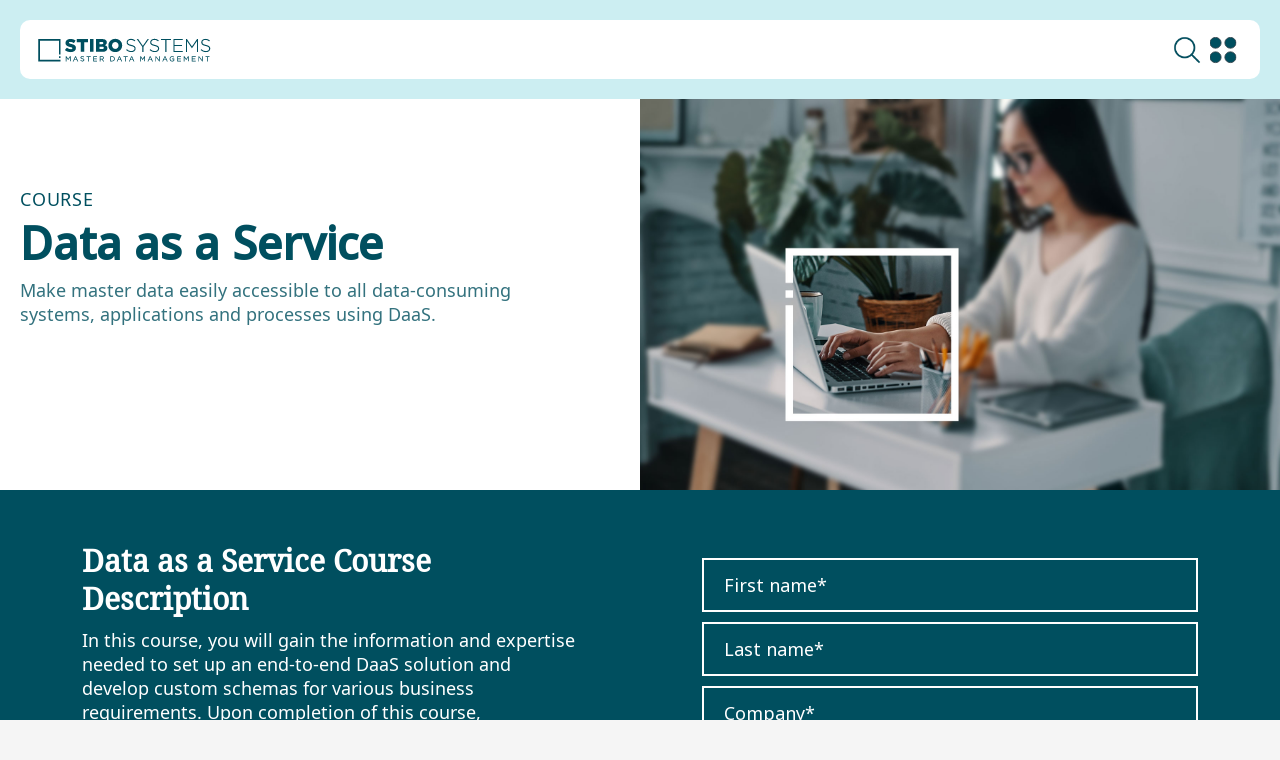

--- FILE ---
content_type: text/css
request_url: https://www.stibosystems.com/hubfs/hub_generated/module_assets/1/37551460685/1742522299143/module_2020wot-m-half-image-hero-academy-courses.min.css
body_size: 183
content:
section.sb-half-image-hero{position:relative}section.sb-half-image-hero .sb-half-image-hero-stripes-bg{background-position:100% 100%;background-repeat:no-repeat;background-size:contain;height:100%;pointer-events:none;position:absolute;right:0;width:100%;z-index:2}section.sb-half-image-hero .sb-half-image-hero-stripes-bg.pattern_1{background-image:url(https://www.stibosystems.com/hubfs/es2019/docs/images/topo1.png)}section.sb-half-image-hero .sb-half-image-hero-stripes-bg.pattern_2{background-image:url(https://www.stibosystems.com/hubfs/es2019/docs/images/topo2.png)}section.sb-half-image-hero .sb-half-image-hero-stripes-bg.pattern_3{background-image:url(https://www.stibosystems.com/hubfs/es2019/docs/images/topo3.png)}section.sb-half-image-hero .sb-container{padding:0}section.sb-half-image-hero .sb-container .sb-half-image-hero-content{display:flex;flex-wrap:wrap;justify-content:space-between}section.sb-half-image-hero .sb-container .sb-half-image-hero-content .sb-half-image-hero-content-left span.sb-half-image-hero-pre-title{-webkit-text-size-adjust:100%;-moz-osx-font-smoothing:grayscale;-webkit-font-smoothing:antialiased;display:block;letter-spacing:.048125rem;line-height:1.125rem;margin-bottom:10px;text-transform:uppercase}section.sb-half-image-hero .sb-container .sb-half-image-hero-content .sb-half-image-hero-content-left h1.sb-half-image-hero-title{-webkit-text-size-adjust:100%;-moz-osx-font-smoothing:grayscale;-webkit-font-smoothing:antialiased;display:block;font-size:2.8125rem;font-weight:700;line-height:3.125rem;margin-bottom:.625rem}section.sb-half-image-hero .sb-container .sb-half-image-hero-content .sb-half-image-hero-content-left span.sb-half-image-hero-copy{-webkit-text-size-adjust:100%;-moz-osx-font-smoothing:grayscale;-webkit-font-smoothing:antialiased;font-size:1.375rem;font-weight:400;line-height:1.875rem}section.sb-half-image-hero .sb-container .sb-half-image-hero-content .sb-half-image-hero-content-left .sb-half-image-hero-cta{margin-top:1.5625rem;text-align:left}section.sb-half-image-hero .sb-container .sb-half-image-hero-content .sb-half-image-hero-content-left .sb-half-image-hero-cta a{background-color:#fa4d09;border:none;color:#fff;display:inline-block;font-size:1.125rem;font-weight:700;padding:15px 40px;text-decoration:none}section.sb-half-image-hero .sb-container .sb-half-image-hero-content .sb-half-image-hero-content-left .sb-half-image-hero-cta a:hover{background-color:#d44107}section.sb-half-image-hero .sb-container .sb-half-image-hero-content .sb-half-image-hero-content-right{position:relative;width:100%}section.sb-half-image-hero.v2{background-color:#ccdbdf}section.sb-half-image-hero.v2 .sb-half-image-hero-content-left{padding:100px 120px 100px 13px!important}section.sb-half-image-hero.v2 .sb-container .sb-half-image-hero-content .sb-half-image-hero-content-left span.sb-half-image-hero-copy{color:#000!important}section.sb-half-image-hero.v2 .sb-container .sb-half-image-hero-content .sb-half-image-hero-content-left span.sb-half-image-hero-pre-title{color:#ff4e00!important;font-weight:700!important}section.sb-half-image-hero.v2 .sb-container .sb-half-image-hero-content .sb-half-image-hero-content-left h1.sb-half-image-hero-title{font-size:3.143rem;font-weight:500;line-height:3.714rem}.sb-half-image-hero-content-right.sb-half-image-hero-video{overflow:hidden}#StiboSystemsHomeVideo,.StiboSystemsHomeVideo{height:100%;object-fit:cover;position:absolute;top:0;width:100%}.sb-half-image-hero.v3{background-color:#024f5f}section.sb-half-image-hero.v3 .sb-half-image-hero-title{color:#fff!important;font-weight:500!important}section.sb-half-image-hero.v3 .sb-container .sb-half-image-hero-content .sb-half-image-hero-content-left span.sb-half-image-hero-copy{color:#fff!important;font-size:1.85rem;line-height:2rem}section.sb-half-image-hero.v4 .sb-container .sb-half-image-hero-content .sb-half-image-hero-content-left .sb-half-image-hero-pre-title{color:#ff4e00}section.sb-half-image-hero.v4 .sb-container .sb-half-image-hero-content .sb-half-image-hero-content-left h1.sb-half-image-hero-title{color:#000}section.sb-half-image-hero.v4 .sb-container .sb-half-image-hero-content .sb-half-image-hero-content-left span.sb-half-image-hero-copy{color:#000!important}section.sb-half-image-hero.v4{background-color:#d6dadb}@media (max-width:487px){.sb-half-image-hero .sb-half-image-hero-content-left{padding:40px 13px!important}}@media (min-width:487px){.sb-half-image-hero.v3 .sb-half-image-hero-content-left{padding:100px 230px 100px 13px!important}}@media (min-width:992px){section.sb-half-image-hero .sb-container .sb-half-image-hero-content .sb-half-image-hero-content-left{padding:100px 100px 100px 20px;width:50%}section.sb-half-image-hero .sb-container .sb-half-image-hero-content .sb-half-image-hero-content-right{background-position:50%;background-size:cover;height:100%;position:absolute;right:0;width:50%}section.sb-half-image-hero .sb-container .sb-half-image-hero-content .sb-half-image-hero-content-right-image{height:1px;overflow:hidden;position:absolute!important;width:1px;clip:rect(1px 1px 1px 1px);clip:rect(1px,1px,1px,1px)}}@media(min-width:768px){section.sb-half-image-hero{min-height:400px}}@media (max-width:992px){section.sb-half-image-hero .sb-container .sb-half-image-hero-content .sb-half-image-hero-content-right{background-image:unset!important}}

--- FILE ---
content_type: text/css
request_url: https://www.stibosystems.com/hubfs/hub_generated/module_assets/1/33941782452/1742522246082/module_2020wot-m-form-cta.min.css
body_size: 2770
content:
.sb-form-cta .sb-form-cta-copy ul{padding-left:1.5rem}.sb-form-cta .sb-form-cta-content-left h2{font-weight:700}.sb-form-cta-copy{font-size:1.125rem!important}form fieldset{max-width:unset!important}.sb-form-cta{background-color:#fa4d09;background-image:url("data:image/svg+xml;charset=utf-8,%3Csvg xmlns='http://www.w3.org/2000/svg' width='317' height='422'%3E%3Cg fill='none' fill-rule='evenodd' opacity='.25'%3E%3Cpath fill='%23EEE9EB' d='M.977.001v9.135L9.227.001zm24.057 0-7.73 2.586L.978 21.116v11.493L21.645 9.136 48.964.001zm39.796 0-38.01 15.16L.976 45.22v11.396l30.29-35.234L84.874.001z'/%3E%3Cpath fill='%23EEE9EB' d='M95.477.001 36.338 27.742.978 69.9v11.294l39.896-47.558L112.571 0z'/%3E%3Cpath fill='%23EEE9EB' d='M119.714.001 45.863 40.32.979 95.166v11.201l49.498-60.485L134.527 0z'/%3E%3Cpath fill='%23EEE9EB' d='M139.295.001 55.89 52.581l-.5.312L.976 121.06v11.104l59.1-74.03L152.29 0z'/%3E%3Cpath fill='%23EEE9EB' d='M155.38.001 65.32 65.188l-.394.282L.978 147.61v11.012l68.698-88.237 89.85-65.031L205.044 0z'/%3E%3Cpath fill='%23EEE9EB' d='m208.014.001-45.375 5.751-.948.117L74.76 77.8l-.291.239L.979 174.85v10.92L79.264 82.636l85.154-70.462L260.526 0z'/%3E%3Cpath fill='%23EEE9EB' d='M261.466.001 167.42 12.758l-1.021.141L84.015 90.61.975 202.826v10.812L88.844 94.894l80.468-75.898L309.32.001z'/%3E%3Cpath fill='%23EEE9EB' d='M308.95.001 172.204 19.774l-1.094.16-77.41 83.093-.131.146L.975 231.56v10.715L98.42 107.16l75.771-81.338L316.992 5.169V.001z'/%3E%3Cpath fill='%23EEE9EB' d='m176.99 26.789-1.156.175-72.636 88.684-.073.082L.98 261.098v10.618l107.013-152.29 71.08-86.784 137.92-21.158V5.309z'/%3E%3Cpath fill='%23EEE9EB' d='m180.561 33.995-67.841 94.266-.02.024L.976 291.495v10.512l116.581-170.309 66.383-92.233 133.053-21.577v-6.014z'/%3E%3Cpath fill='%23EEE9EB' d='m185.296 41.031-63.029 99.808L.975 322.792v10.404l126.12-189.187L188.8 46.287l128.191-21.893v-5.858z'/%3E%3Cpath fill='%23EEE9EB' d='m190.039 48.063-58.186 105.311L.978 355.032v10.297l135.63-208.984.053-.083 56.99-103.153 123.344-22.12v-5.694z'/%3E%3Cpath fill='%23EEE9EB' d='m194.795 55.09-53.358 110.82L.979 388.28v10.19l145.145-229.784.082-.131L198.5 59.928l118.492-22.243v-5.543z'/%3E%3Cpath fill='%23EEE9EB' d='M199.556 62.122 151.03 178.44 1.744 421.355h6.184l147.706-240.328.107-.175 47.597-114.097 113.655-22.291v-5.378z'/%3E%3Cpath fill='%23EEE9EB' d='m204.32 69.153-43.687 121.808L22.907 421.357h5.951l136.413-228.203 42.89-119.572 108.832-22.247v-5.217z'/%3E%3Cpath fill='%23EEE9EB' d='m209.103 76.18-38.865 127.297-126.64 217.877h5.722l125.333-215.64.14-.248 38.185-125.06 104.014-22.112v-5.056z'/%3E%3Cpath fill='%23EEE9EB' d='m213.89 83.203-34.042 132.781L63.826 421.356h5.489L184.16 218.06l.156-.277 33.478-130.544 99.2-21.898v-4.896z'/%3E%3Cpath fill='%23EEE9EB' d='m220.126 89.898-1.435.33-29.229 138.26L83.596 421.357h5.27l104.802-190.952.165-.291L222.595 94.07l94.397-21.597v-4.735z'/%3E%3Cpath fill='%23EEE9EB' d='m224.926 96.908-1.43.34-24.416 143.735-96.152 180.372h5.042l95.204-178.593.17-.326L227.381 100.9l89.613-21.212v-4.57z'/%3E%3Cpath fill='%23EEE9EB' d='M228.308 104.268 208.7 253.472l-86.875 167.882h4.823l86.03-166.244.17-.335 19.32-147.04 84.824-20.746v-4.405z'/%3E%3Cpath fill='%23EEE9EB' d='m233.126 111.29-14.8 154.664L140.3 421.357h4.604l77.449-154.24 14.6-152.55 80.04-20.196v-4.249z'/%3E%3Cpath fill='%23EEE9EB' d='m239.339 117.942-1.386.364-9.996 160.128-69.601 142.923h4.39l68.93-141.537.18-.355 9.86-158.057 75.276-19.579V97.75z'/%3E%3Cpath fill='%23EEE9EB' d='m242.783 125.319-5.193 165.593-61.584 130.442h4.186l60.991-129.183.17-.355 5.13-163.57 70.51-18.879v-3.914z'/%3E%3Cpath fill='%23EEE9EB' d='m247.626 132.329-.398 171.052-53.966 117.977h3.977l53.44-116.83.166-.354.394-169.084 65.756-18.096v-3.763z'/%3E%3Cpath fill='%23EEE9EB' d='m253.76 138.975-1.287.365 4.39 176.503-46.742 105.51h3.783l46.275-104.465.16-.35-4.346-174.607 61-17.245v-3.588z'/%3E%3Cpath fill='%23EEE9EB' d='m257.323 146.348 9.179 181.958-39.886 93.05h3.578l39.483-92.107.15-.35-9.086-180.12 56.25-16.321v-3.423z'/%3E%3Cpath fill='%23EEE9EB' d='m263.387 152.995-1.205.36 13.958 187.407-33.415 80.594h3.383l33.06-79.743.147-.34-13.837-185.643 51.516-15.325v-3.262z'/%3E%3Cpath fill='%23EEE9EB' d='m268.196 160.004-1.157.35 18.752 192.858-27.309 68.143h3.185l27.002-67.38.131-.33-18.58-191.165 46.775-14.255v-3.092z'/%3E%3Cpath fill='%23EEE9EB' d='m273.01 167.014-1.11.345 23.537 198.304-21.567 55.691h3l21.416-55.332-23.332-196.689 42.04-13.112v-2.927z'/%3E%3Cpath fill='%23EEE9EB' d='m277.827 174.02-1.055.335 28.31 203.753-16.165 43.246h2.805l15.932-42.638.122-.311-28.092-202.222 37.31-11.902v-2.756z'/%3E%3Cpath fill='%23EEE9EB' d='m282.644 181.03-.996.325 33.075 209.198-11.095 30.805h2.61l10.755-29.842v-2.387l-32.589-206.087 32.59-10.628v-2.591z'/%3E%3Cpath fill='%23EEE9EB' d='m287.462 188.039-.938.311 30.469 172.798V347.92L289.13 189.901l27.863-9.281v-2.421z'/%3E%3Cpath fill='%23EEE9EB' d='m291.396 195.346 25.597 132.159v-11.212l-23.152-119.527 23.152-7.871v-2.256z'/%3E%3Cpath fill='%23EEE9EB' d='m297.101 202.054-.816.282 20.706 98.573v-9.563l-18.426-87.722 18.426-6.398v-2.076z'/%3E%3Cpath fill='%23EEE9EB' d='m301.919 209.06-.758.267 15.83 70.097v-8.172l-13.72-60.763 13.72-4.852v-1.91z'/%3E%3Cpath fill='%23EEE9EB' d='m306.741 216.065-.686.248 10.94 45.448v-6.986l-9.01-37.422 9.01-3.243v-1.74z'/%3E%3Cpath fill='%23EEE9EB' d='m311.567 223.075-.627.228 6.053 23.73v-5.945l-4.303-16.861 4.303-1.585v-1.56z'/%3E%3Cpath fill='%23FC303F' d='m316.385 230.076-.55.209 1.158 4.322v-4.76z'/%3E%3C/g%3E%3C/svg%3E");background-position:100% 0;background-repeat:no-repeat;background-size:contain}.sb-form-cta-content{display:flex;flex-direction:row;flex-wrap:wrap}@media (max-width:1024px){.sb-form-cta-content-left{margin-bottom:1.875rem}}.sb-form-cta-content-left,.sb-form-cta-content-right{color:#fff;flex-basis:auto;flex-grow:1;flex-shrink:1;padding:0 5%;width:100%}@media (min-width:1025px){.sb-form-cta-content-left,.sb-form-cta-content-right{width:50%}}.sb-form-cta-pre-title{-webkit-text-size-adjust:100%;font-size:.875rem;letter-spacing:.048125rem;line-height:1.125rem;text-transform:uppercase}.sb-form-cta-pre-title,.sb-form-cta-title{-moz-osx-font-smoothing:grayscale;-webkit-font-smoothing:antialiased;color:#fff;display:block;font-weight:700;margin-bottom:.625rem}.sb-form-cta-title{-webkit-text-size-adjust:100%;font-size:1.875rem;line-height:2.375rem}.sb-form-cta-copy{-webkit-text-size-adjust:100%;-moz-osx-font-smoothing:grayscale;-webkit-font-smoothing:antialiased;color:#fff;font-size:1.375rem;line-height:1.875rem}.sb-form-cta-form .hs-form-field>label{display:none}.sb-form-cta-form input:not([type=image]):not([type=submit]):not([type=button]):not([type=radio]):not([type=checkbox]):not([type=file]),.sb-form-cta-form select,.sb-form-cta-form textarea{background-color:#fa4d09;border:2px solid #fff;font-weight:400;margin-bottom:.625rem;padding:.8125rem 1.25rem;width:100%!important;-webkit-text-size-adjust:100%;-moz-osx-font-smoothing:grayscale;-webkit-font-smoothing:antialiased;color:#fff;font-size:1.125rem;line-height:normal;line-height:1.125rem}.sb-form-cta-form input[type=checkbox]{-webkit-appearance:checkbox;-moz-appearance:checkbox;appearance:checkbox;margin-right:10px}.sb-form-cta-form input[type=radio]{-webkit-appearance:radio;-moz-appearance:radio;appearance:radio;margin-right:10px}.sb-form-cta-form select{-webkit-appearance:none;-moz-appearance:none;appearance:none;background-color:#fa4d09;background-image:url("data:image/svg+xml;charset=utf-8,%3Csvg xmlns='http://www.w3.org/2000/svg' width='12' height='8'%3E%3Cpath fill='%23FFF' fill-rule='evenodd' d='M1.41.59 6 5.17 10.59.59 12 2 6 8 0 2z'/%3E%3C/svg%3E");background-position:calc(100% - 20px) 20px;background-repeat:no-repeat;border-radius:0;padding-right:1.875rem}.sb-form-cta-form .hs-error-msgs,.sb-form-cta-form .inputs-list{list-style:none}.sb-form-cta-form .hs-error-msgs label{color:#1d1d1d!important;font-size:14px!important;line-height:1!important;margin-bottom:10px}.sb-form-cta-form .hs-submit{text-align:center}@media (min-width:1025px){.sb-form-cta-form .hs-submit{text-align:right}}.sb-form-cta-form .hs-submit input[type=submit]{background-color:#ff4e00;border:none;color:#fff;display:block;font-size:2rem;font-weight:700;margin-top:2.5rem;padding:1rem;text-transform:uppercase;width:100%;width:-webkit-fill-available}.sb-form-cta-form .hs-submit input[type=submit]:hover{background-color:#ccdbdf;color:#004f5f}.sb-form-cta-form .form-columns-2>div{float:none;width:100%}@media (min-width:768px){.sb-form-cta-form .form-columns-2>div{float:left;width:50%}}.sb-form-cta-form .hs-richtext h1{font-size:2.8125rem;line-height:3.125rem}.sb-form-cta-form .hs-richtext h1,.sb-form-cta-form .hs-richtext h2{-webkit-text-size-adjust:100%;-moz-osx-font-smoothing:grayscale;-webkit-font-smoothing:antialiased;display:block;font-weight:700;margin-bottom:1.875rem}.sb-form-cta-form .hs-richtext h2{font-size:1.875rem;line-height:2.375rem}.sb-form-cta-form .hs-richtext h3{font-size:1.5rem}.sb-form-cta-form .hs-richtext h3,.sb-form-cta-form .hs-richtext h4{-webkit-text-size-adjust:100%;-moz-osx-font-smoothing:grayscale;-webkit-font-smoothing:antialiased;display:block;font-weight:700;line-height:1.75rem;margin-bottom:1.875rem}.sb-form-cta-form .hs-richtext h4{font-size:1.25rem}.sb-form-cta-form .hs-richtext li,.sb-form-cta-form .hs-richtext p,.sb-form-cta-form .hs-richtext span{-webkit-text-size-adjust:100%;-moz-osx-font-smoothing:grayscale;-webkit-font-smoothing:antialiased;font-size:1.375rem;font-weight:400;line-height:1.875rem}.sb-form-cta-form .hs-richtext ol,.sb-form-cta-form .hs-richtext p,.sb-form-cta-form .hs-richtext ul{margin-bottom:1.875rem}.sb-form-cta-form .hs-richtext p+p,.sb-form-cta-form .hs-richtext p:last-of-type{margin-bottom:0}.sb-form-cta-form .hs-richtext ol,.sb-form-cta-form .hs-richtext ul{padding-left:1.25rem}.sb-form-cta-form .hs-richtext ol li,.sb-form-cta-form .hs-richtext ul li{margin-bottom:1.875rem;padding-left:1.25rem}.sb-form-cta-form .legal-consent-container{margin-top:1.25rem}.sb-form-cta-form .legal-consent-container .hs-richtext{-webkit-text-size-adjust:100%;-moz-osx-font-smoothing:grayscale;-webkit-font-smoothing:antialiased;font-size:1.125rem;font-weight:400;line-height:1.5rem;margin-bottom:1.875rem}.sb-form-cta-form ::-webkit-input-placeholder{font-weight:400;-webkit-text-size-adjust:100%;-moz-osx-font-smoothing:grayscale;-webkit-font-smoothing:antialiased;color:#fff;font-size:1.125rem;line-height:1.125rem;opacity:1}.sb-form-cta-form ::-moz-placeholder{font-weight:400;-webkit-text-size-adjust:100%;-moz-osx-font-smoothing:grayscale;-webkit-font-smoothing:antialiased;color:#fff;font-size:1.125rem;line-height:1.125rem;opacity:1}.sb-form-cta-form :-ms-input-placeholder{font-weight:400;-webkit-text-size-adjust:100%;-moz-osx-font-smoothing:grayscale;-webkit-font-smoothing:antialiased;color:#fff;font-size:1.125rem;line-height:1.125rem;opacity:1}.sb-form-cta,.sb-form-cta-form input:not([type=image]):not([type=submit]):not([type=button]):not([type=radio]):not([type=checkbox]):not([type=file]),.sb-form-cta-form select,.sb-form-cta-form textarea{background-color:transparent}.sb-form-cta-form select{background-position:calc(100% - 20px) 15px;font-family:NotoSans,Arial}.sb-form-cta-form .hs-error-msgs label{color:red!important}.sb-form-cta-title{font-family:NotoSerif;font-weight:400}.sb-form-cta-copy{font-family:NotoSans;font-size:inherit;font-weight:400;line-height:inherit}.sb-form-cta-pre-title{color:#00abc1;font-family:NotoSans;font-weight:400}.sb-form-cta{background-image:none}textarea{resize:none}

--- FILE ---
content_type: text/css
request_url: https://www.stibosystems.com/hubfs/hub_generated/module_assets/1/6940985275/1753862049641/module_es2019-m-rich-text.min.css
body_size: -193
content:
.sb-rich-text.color-light_gray{background-color:#fafafa}.sb-rich-text.reduced-padding-bottom .sb-container{padding-bottom:0}.sb-rich-text .sb-container{max-width:800px}.sb-rich-text .sb-container .sb-rich-text-content h1{font-size:2.8125rem;line-height:3.125rem}.sb-rich-text .sb-container .sb-rich-text-content h1,.sb-rich-text .sb-container .sb-rich-text-content h2{-webkit-text-size-adjust:100%;-moz-osx-font-smoothing:grayscale;-webkit-font-smoothing:antialiased;display:block;font-weight:700;margin-bottom:1.875rem}.sb-rich-text .sb-container .sb-rich-text-content h2{font-size:1.875rem;line-height:2.375rem}.sb-rich-text .sb-container .sb-rich-text-content h3{font-size:1.5rem}.sb-rich-text .sb-container .sb-rich-text-content h3,.sb-rich-text .sb-container .sb-rich-text-content h4{-webkit-text-size-adjust:100%;-moz-osx-font-smoothing:grayscale;-webkit-font-smoothing:antialiased;display:block;font-weight:700;line-height:1.75rem;margin-bottom:1.875rem}.sb-rich-text .sb-container .sb-rich-text-content h4{font-size:1.25rem}.sb-rich-text .sb-container .sb-rich-text-content li,.sb-rich-text .sb-container .sb-rich-text-content p,.sb-rich-text .sb-container .sb-rich-text-content span{-webkit-text-size-adjust:100%;-moz-osx-font-smoothing:grayscale;-webkit-font-smoothing:antialiased;font-size:1.375rem;font-weight:400;line-height:1.875rem}.sb-rich-text .sb-container .sb-rich-text-content ol,.sb-rich-text .sb-container .sb-rich-text-content p,.sb-rich-text .sb-container .sb-rich-text-content ul{margin-bottom:1.875rem}.sb-rich-text .sb-container .sb-rich-text-content p+p,.sb-rich-text .sb-container .sb-rich-text-content p:last-of-type{margin-bottom:0}.sb-rich-text .sb-container .sb-rich-text-content ol,.sb-rich-text .sb-container .sb-rich-text-content ul{padding-left:1.25rem}.sb-rich-text .sb-container .sb-rich-text-content ol li,.sb-rich-text .sb-container .sb-rich-text-content ul li{margin-bottom:1.875rem;padding-left:1.25rem}.sb-rich-text .sb-container .sb-rich-text-content ul li{margin-bottom:.5rem;margin-left:1rem;padding-left:0}.sb-rich-text .sb-container .sb-rich-text-content h2{margin-bottom:0;padding-bottom:2.5rem}@media (max-width:1024px){.sb-rich-text{margin-bottom:0!important;padding-bottom:2rem}}

--- FILE ---
content_type: text/css
request_url: https://www.stibosystems.com/hubfs/MISC/Design/2020WoT/styles2020-footer.css?ts=131020201741
body_size: -661
content:
div#hs-eu-cookie-confirmation div#hs-eu-cookie-confirmation-inner a#hs-eu-confirmation-button{
	background-color: #004f5f !important;
	color: white !important;
	border: #004f5f !important;
}
div#hs-eu-cookie-confirmation div#hs-eu-cookie-confirmation-inner a#hs-eu-decline-button{
	border-color: #004f5f !important;
	color: #004f5f !important;
}

.sb-academy .orange, .button-dark, .sb-academy .square {
    background-color: #004f5f;
}
.online_cource{
	background-position-y: 2px;
	background-position-x: 2px;
}

--- FILE ---
content_type: image/svg+xml
request_url: https://www.stibosystems.com/hubfs/2020wot/_icons/linked.svg
body_size: -473
content:
<svg width="33" height="32" viewBox="0 0 33 32" fill="none" xmlns="http://www.w3.org/2000/svg">
<path d="M26.715 4H6.31501C5.31501 4 4.51501 4.8 4.51501 5.7V26.2C4.51501 27.1 5.31501 27.9 6.31501 27.9H26.715C27.715 27.9 28.515 27.1 28.515 26.2V5.7C28.515 4.8 27.715 4 26.715 4ZM11.615 24.4H8.11501V13H11.615V24.4ZM9.91501 11.4C8.81501 11.4 7.81501 10.5 7.81501 9.3C7.81501 8.1 8.71501 7.2 9.91501 7.2C11.015 7.2 12.015 8.1 12.015 9.3C12.015 10.5 11.015 11.4 9.91501 11.4ZM25.015 24.3H21.515V18.7C21.515 17.4 21.515 15.6 19.615 15.6C17.715 15.6 17.515 17.1 17.515 18.5V24.2H14.015V13H17.315V14.5H17.415C17.915 13.6 19.115 12.6 20.815 12.6C24.415 12.6 25.115 15 25.115 18.1V24.3H25.015Z" fill="#004F5F"/>
</svg>


--- FILE ---
content_type: application/javascript
request_url: https://www.stibosystems.com/hubfs/hub_generated/module_assets/1/185798306217/1768548396561/module_2025-navigation-prod.min.js
body_size: 5223
content:
var module_185798306217=void $(document).ready(function(){let resizeTimer,currentMode=null;function handleTabClick(tabClass){if(!window.matchMedia("(min-width: 80.0625rem)").matches)return;const $tabWrap=$(tabClass).next(".nav-item-depth-2"),$tabList=$tabWrap.find(".nav-item-depth-4-multi-tab");let lastHoveredKey=null;$(".solutions-items .nav-item-depth-3-wrap li").first().addClass("nav-item-checked"),$(document).off("mouseenter.solItems",".solutions-items .nav-item-depth-3-wrap li").on("mouseenter.solItems",".solutions-items .nav-item-depth-3-wrap li",function(){$(".solutions-items .nav-item-depth-3-wrap li").removeClass("nav-item-checked"),$(this).addClass("nav-item-checked")}),$(document).off("mouseenter.solIdx",".solutions-items .nav-item-depth-3-wrap li").on("mouseenter.solIdx",".solutions-items .nav-item-depth-3-wrap li",function(){$(".nav-item-depth-3-wrap > li").removeClass("nav-item-checked"),$(this).addClass("nav-item-checked"),function(){const $items=$(".solutions-items .nav-item-depth-3-wrap > li"),$multiTabs=$(".nav-item-depth-4-multi-tab > li");let activeIndex=-1;$items.each(function(index){if($(this).hasClass("nav-item-checked"))return activeIndex=index,!1}),activeIndex>=0&&($multiTabs.hide(),$multiTabs.eq(activeIndex).css("display","flex"),$multiTabs.eq(activeIndex).find(".nav-item-depth-4-item").each(function(i){$(this).delay(10*i).fadeIn()}))}()}),$(document).off("mouseleave.solIdx",".solutions-items .nav-item-depth-3-wrap li").on("mouseleave.solIdx",".solutions-items .nav-item-depth-3-wrap li",function(){const $li=$(this),$mobileSub=$li.find(".nav-item-depth-4-item-mobile");$li.hasClass("nav-item-checked")&&0===$mobileSub.length&&$li.removeClass("nav-item-checked")}),$tabWrap.find(".nav-item-depth-3-item").off("mouseenter.solItem").on("mouseenter.solItem",function(){if($(this).hasClass("success-by-industry"))return;const clickedClasses=$(this).attr("class").split(/\s+/),uniqueKey=clickedClasses.sort().join("-");lastHoveredKey!==uniqueKey&&(lastHoveredKey=uniqueKey,$tabList.find("li").hide(),$tabList.find(".nav-item-depth-4-item").hide(),$tabList.find("li").each(function(){const $li=$(this),$innerBlock=$li.find(".nav-item-depth-4").length?$li.find(".nav-item-depth-4"):$li,innerClasses=$innerBlock.attr("class")?.split(/\s+/)||[];clickedClasses.some(cls=>innerClasses.includes(cls))&&($li.show().css("display","flex"),$li.find(".nav-item-depth-4-item").each(function(i){$(this).delay(10*i).fadeIn()}))}))})}function handleResponsiveStateChange(){const isDesktop=window.innerWidth>=1281;isDesktop&&"desktop"!==currentMode?(currentMode="desktop",$(document).off(".nav .mobile"),$(".nav-item-depth-1").off("click keydown"),$(".nav-item-depth-3-item").off("keydown"),$(".nav-item-depth-1").on("click",function(event){event.stopPropagation(),$(".nav-item-depth-1").not(this).next().stop(!0,!0).fadeOut(),$(".nav-item-depth-1").not(this).removeClass("nav-tab-opened"),$(".site-search").removeClass("search-active"),$("html").removeClass("lock"),$(this).next().is(":visible")?($(this).next().stop(!0,!0).fadeOut(),$(this).removeClass("nav-tab-opened")):($(this).addClass("nav-tab-opened"),$(this).next().stop(!0,!0).fadeIn().css("display","flex"),$(".sb-nav .lazy-nav").lazy({effect:"fadeIn",effectTime:500,delay:300,threshold:0}))}),$(document).on("click.nav",function(event){$(event.target).closest(".navigation-items-wrapper").length||($(".nav-item-depth-1").next().fadeOut(),$(".nav-item-depth-1").removeClass("nav-tab-opened"))}),$(document).on("keydown.nav",function(e){"Tab"===e.key&&$(".sb-nav").addClass("user-tabbing")}),$(document).on("mousedown.nav",function(){$(".sb-nav").removeClass("user-tabbing")}),$(".nav-item-depth-1").on("keydown",function(event){"Enter"===event.key&&$(this).click()}),$(".nav-item-depth-3-item").on("keydown",function(event){"Enter"===event.key&&$(this).trigger("mouseenter")}),$(".hs-menu-item.hs-menu-depth-1 a").off("focus blur").on("focus",function(){$(this).closest(".sb-nav-top-items-dropdown-items").css("opacity","1")}).on("blur",function(){$(this).closest(".sb-nav-top-items-dropdown-items").css("opacity","0")}),$(document).on("keyup.nav",function(e){"Escape"===e.key&&($(".nav-item-depth-1").next().fadeOut(),$(".nav-item-depth-1").removeClass("nav-tab-opened"),$("html").removeClass("nav-lock"),$(".site-search").removeClass("search-active"),$(".navigation-items-wrapper").removeClass("mobile-nav-opened"),$(".sb-nav").removeClass("mobile-nav-border"))}),handleTabClick(".tab-solutions"),handleTabClick(".tab-how-we-help")):isDesktop||"mobile"===currentMode||(currentMode="mobile",$(document).off(".nav .mobile"),$(".nav-item-depth-1, .nav-item-depth-2-item, .nav-item-depth-3-item, .mobile-nav-icon").off(),$(".mobile-nav-icon").on("click",()=>{$(".mobile-nav-icon").toggleClass("mobile-nav-icon-opened"),$(".navigation-items-wrapper").toggleClass("mobile-nav-opened"),$("html").toggleClass("nav-lock"),$(".site-search").removeClass("search-active"),$("html").removeClass("lock"),$(".sb-nav").toggleClass("mobile-nav-border")}),$(document).on("click.mobile",function(event){$(event.target).closest(".navigation-items-wrapper").length||$(event.target).closest(".mobile-nav-icon").length||($(".navigation-items-wrapper").removeClass("mobile-nav-opened"),$("html").removeClass("nav-lock"),$(".mobile-nav-icon").removeClass("mobile-nav-icon-opened"),$(".sb-nav").removeClass("mobile-nav-border"))}),$(".nav-item-depth-1").on("click",function(event){$(".navigation-items-wrapper").animate({scrollTop:0},"slow"),$(".nav-item-depth-1").next().slideUp(),$(".nav-item-depth-1").removeClass("nav-tab-opened"),$(".site-search").removeClass("search-active"),$("html").removeClass("lock"),$(this).next().is(":visible")&&$(event.target).hasClass("nav-item-depth-1")?($(this).next().slideUp(),$(".navigation-items-wrapper").removeClass("navigation-expanded"),$(this).removeClass("nav-tab-opened")):($(this).addClass("nav-tab-opened"),$(this).next().slideDown(),$(".navigation-items-wrapper").addClass("navigation-expanded"),$(".sb-nav .lazy-nav").lazy({effect:"fadeIn",effectTime:500,delay:300,threshold:0}))}),$(".nav-item-depth-2-item").on("click",function(){$(".nav-item-depth-2-item").removeClass("nav-tab-opened"),$(this).next().is(":visible")?($(this).next().hasClass("nav-item-connectors")&&$(".nav-connector-all").css("display","none"),$(this).next().slideUp()):($(this).addClass("nav-tab-opened"),$(this).next().slideDown(),$(this).next().hasClass("nav-item-connectors")&&($(this).next().css("display","flex"),$(".nav-connector-all").css("display","block")))}),$(".nav-item-depth-3-item").each(function(){$(this).next().hasClass("nav-item-depth-4-item-mobile")&&$(this).addClass("has-next-mobile")}),$(".nav-item-depth-3-item").on("click",function(e){if($(this).next(".nav-item-depth-4-item-mobile").length){$(window).width()<=1280&&$(this).is("a")&&e.preventDefault();const $this=$(this),isOpen=$this.hasClass("nav-tab-opened");$(".nav-item-depth-3-item").removeClass("nav-tab-opened"),$(".nav-item-depth-4-item-mobile").slideUp(),isOpen||($this.addClass("nav-tab-opened"),$this.next(".nav-item-depth-4-item-mobile").slideDown())}}))}$(".tab-solutions").each(function(){const $nextContainer=$(this).next(".nav-item-depth-2");if($nextContainer.length){const $solutionsTop=$nextContainer.find(".solutions-top-section"),$solutionsItems=$nextContainer.find(".solutions-items"),$multiTab=$nextContainer.find(".nav-item-depth-4-multi-tab");$solutionsTop.length&&$solutionsItems.length&&$multiTab.length&&($solutionsTop.add($solutionsItems).add($multiTab).wrapAll('<div class="solutions-wrapper"></div>'),$nextContainer.find(".solutions-wrapper").wrap('<div class="solutions-wrapper-scroll"></div>'))}}),handleResponsiveStateChange(),$(window).on("resize",function(){clearTimeout(resizeTimer),resizeTimer=setTimeout(handleResponsiveStateChange,200)}),$(".hs-search-field__bar form").on("submit",event=>{event.preventDefault()}),$(".sb-nav-search").off("click.search").on("click.search",()=>{$(".nav-item-depth-1").next().fadeOut(),$("html").removeClass("nav-lock"),$(".site-search").toggleClass("search-active"),$(".navigation-items-wrapper").removeClass("mobile-nav-opened"),$(".sb-nav").removeClass("mobile-nav-border"),$(document).off("click.searchClose").on("click.searchClose",function(event){$(event.target).closest(".sb-nav-search").length||$(event.target).closest(".site-search").length||$(".site-search").removeClass("search-active")})});const DEFAULT_MODULE_CONFIG=Object.freeze({autosuggest_results_message:"Results for “[[search_term]]”",sr_autosuggest_results_message:"There are currently [[number_of_results]] auto-suggested results for [[search_term]].",sr_search_field_aria_label:"This is a search field with an auto-suggest feature attached.",sr_search_button_aria_label:"Search"}),moduleConfig=(moduleName=>{const configJSONScript=document.querySelector(`[data-${moduleName}-config]`);return configJSONScript?JSON.parse(configJSONScript.textContent):DEFAULT_MODULE_CONFIG})("search_input"),debounce=(func,wait)=>{let timer;return(...args)=>{clearTimeout(timer),timer=setTimeout(()=>{func.apply(this,args)},wait)}},resetSearch=els=>{const{searchInput:searchInput,searchInputContainer:searchInputContainer,searchForm:searchForm}=els;if(searchInput)try{if(searchInput.value="",$(".loader").hide(),$(".hs-search-field__form p").removeClass("results no_results").text(""),$(".hs-search-field").removeClass("search-done"),emptySearchSuggestions({},els),searchForm&&searchForm.classList.remove("hs-search-field--open"),searchInputContainer&&searchInputContainer.classList.remove("hs-search-field--open"),searchInputContainer&&searchInputContainer.voiceSearchInstance){const voiceInstance=searchInputContainer.voiceSearchInstance;voiceInstance.isListening&&voiceInstance.stopListening()}searchInput.focus()}catch(e){console.error("Error in resetSearch:",e)}},emptySearchSuggestions=(resp,els)=>{const{searchForm:searchForm,searchSuggestions:searchSuggestions,searchInput:searchInput,srMessageContainer:srMessageContainer}=els,{searchTerm:searchTerm}=resp,noSearchResultsMessage=searchTerm?moduleConfig.autosuggest_no_results_message?.replace("[[search_term]]",searchTerm):moduleConfig.sr_empty_search_field_message||"Type to search",emptyResultsItem=`<li role="option" tabindex="-1" aria-posinset="1" aria-setsize="0" class="results-for ${searchTerm?"":"show-for-sr"}">${noSearchResultsMessage}</li>`;searchSuggestions.innerHTML=emptyResultsItem,srMessageContainer.innerHTML=noSearchResultsMessage,searchInput.focus(),searchForm.classList.remove("hs-search-field--open")},renderSearchSuggestions=(resp,els)=>{const{searchSuggestions:searchSuggestions,srMessageContainer:srMessageContainer,searchInputContainer:searchInputContainer}=els,{results:results,searchTerm:searchTerm}=resp;if(0===results.length)return void emptySearchSuggestions(resp,els);const searchResultsMessage=(moduleConfig.autosuggest_results_message||"Results for “[[]]”").replace("[[search_term]]",searchTerm),items=[`<li role="option" tabindex="-1" aria-posinset="1" aria-setsize="${results.length}" class="results-for">${searchResultsMessage}</li>`,...results.map((r,i)=>{let pageType="";return pageType=r.url.includes("/blog")?"Blog":r.url.includes("press-releases/")?"Press Release":r.url.includes("/resources/")?"Resources":r.url.includes("/our-customers")?"Success Stories":"Website Page",`<li role="option" role="status" aria-live="polite" aria-atomic="true" aria-posinset="${i+2}" tabindex="${i+1}">\n                  <a href="${r.url}">\n                    <span class="resultType">${pageType}</span>${r.title}<br><span>${r.description}</span>\n                  </a>\n                </li>`})];emptySearchSuggestions({},els),searchSuggestions.innerHTML=items.join(""),searchInputContainer.classList.add("hs-search-field--open"),((resp,srMessageContainer)=>{const{results:results,searchTerm:searchTerm}=resp;srMessageContainer&&(srMessageContainer.innerHTML=moduleConfig.sr_autosuggest_results_message.replace("[[number_of_results]]",results.length).replace("[[search_term]]",searchTerm))})(resp,srMessageContainer)},VOICE_SEARCH_CONFIG_interimResults=!0,VOICE_SEARCH_CONFIG_maxAlternatives=1,VOICE_SEARCH_CONFIG_continuous=!1,getVoiceSearchLanguage=()=>({en:"en",es:"es",fr:"fr",de:"de","pt-br":"pt-br",ja:"ja",ko:"ko"}[document.querySelector('input[name="language"]')?.value||"en"]||"en");class VoiceSearch{constructor(els){this.els=els,this.recognition=null,this.isListening=!1,this.voiceButton=null,this.init()}init(){this.isWebSpeechSupported()&&(this.setupSpeechRecognition(),this.createVoiceButton(),this.attachEventListeners(),this.els.searchInputContainer.classList.add("voice-search-enabled"))}isWebSpeechSupported(){if(!("webkitSpeechRecognition"in window)&&!("SpeechRecognition"in window))return!1;const ua=navigator.userAgent.toLowerCase(),isChrome=ua.includes("chrome")&&!ua.includes("edge")&&!ua.includes("edg/"),isEdge=ua.includes("edge")||ua.includes("edg/"),isChromeEngine=void 0!==window.chrome;return(isChrome||isEdge)&&isChromeEngine}setupSpeechRecognition(){const SR=window.SpeechRecognition||window.webkitSpeechRecognition;this.recognition=new SR,this.recognition.lang=getVoiceSearchLanguage(),this.recognition.interimResults=VOICE_SEARCH_CONFIG_interimResults,this.recognition.maxAlternatives=VOICE_SEARCH_CONFIG_maxAlternatives,this.recognition.continuous=VOICE_SEARCH_CONFIG_continuous,this.recognition.onstart=()=>this.onStart(),this.recognition.onresult=e=>this.onResult(e),this.recognition.onerror=e=>this.onError(e),this.recognition.onend=()=>this.onEnd()}createVoiceButton(){const searchInput=this.els.searchInput;if(searchInput.parentNode.querySelector(".voice-search-container"))return;const wrap=document.createElement("div");wrap.className="voice-search-container",wrap.style.cssText="position:absolute; top:7px; z-index:10;",this.voiceButton=document.createElement("button"),this.voiceButton.type="button",this.voiceButton.className="voice-search-btn",this.voiceButton.setAttribute("aria-label","Start voice search"),this.voiceButton.setAttribute("title","Click to start voice search"),this.voiceButton.style.cssText="\n        background:none; border:none; cursor:pointer; padding:8px; border-radius:50%;\n        display:flex; align-items:center; justify-content:center; transition:all .3s ease;\n      ",this.voiceButton.innerHTML='\n        <svg class="voice-icon" width="20" height="20" viewBox="0 0 24 24" fill="#004f5f">\n          <path d="M12 14c1.66 0 3-1.34 3-3V5c0-1.66-1.34-3-3-3S9 3.34 9 5v6c0 1.66 1.34 3 3 3z"/>\n          <path d="M17 11c0 2.76-2.24 5-5 5s-5-2.24-5-5H5c0 3.53 2.61 6.43 6 6.92V21h2v-3.08c3.39-.49 6-3.39 6-6.92h-2z"/>\n        </svg>\n      ',wrap.appendChild(this.voiceButton),searchInput.parentNode.appendChild(wrap)}attachEventListeners(){this.voiceButton&&(this.voiceButton.addEventListener("click",e=>{e.preventDefault(),e.stopPropagation(),this.toggleVoiceSearch()}),this.voiceButton.addEventListener("keydown",e=>{"Enter"!==e.key&&" "!==e.key||(e.preventDefault(),this.toggleVoiceSearch())}))}toggleVoiceSearch(){this.isListening?this.stopListening():this.startListening()}startListening(){if(this.recognition)try{this.recognition.lang=getVoiceSearchLanguage(),this.recognition.start(),this.isListening=!0,this.els.searchInput.value="",emptySearchSuggestions({},this.els)}catch(err){console.error("Error starting voice recognition:",err),this.onError({error:"start-error"})}}stopListening(){this.recognition&&this.isListening&&this.recognition.stop()}onStart(){this.isListening=!0,this.updateButtonState("listening"),this.voiceButton.classList.add("listening"),this.els.searchInputContainer.classList.add("voice-active");const input=this.els.searchInput;input.dataset.originalPlaceholder=input.placeholder,input.placeholder="Listening...",this.voiceButton.style.animation="pulse 1.5s infinite"}onResult(event){let finalT="",interimT="";for(let i=event.resultIndex;i<event.results.length;i++){const t=event.results[i][0].transcript;event.results[i].isFinal?finalT+=t:interimT+=t}this.els.searchInput.value=finalT+interimT,finalT&&this.processVoiceResult(finalT)}onError(e){console.error("Voice recognition error:",e.error),this.onEnd()}onEnd(){this.isListening=!1,this.updateButtonState("idle"),this.voiceButton.classList.remove("listening"),this.els.searchInputContainer.classList.remove("voice-active");const input=this.els.searchInput;input.dataset.originalPlaceholder&&(input.placeholder=input.dataset.originalPlaceholder),this.voiceButton.style.animation=""}processVoiceResult(t){const clean=t.trim();if(clean.length>0){this.els.searchInput.value=clean;const ev=new Event("input",{bubbles:!0});this.els.searchInput.dispatchEvent(ev),window.dataLayer&&window.dataLayer.push({event:"voice_search",search_terms:clean,search_method:"voice"})}}updateButtonState(state){const icon=this.voiceButton.querySelector(".voice-icon");"listening"===state?(this.voiceButton.setAttribute("aria-label","Stop voice search"),this.voiceButton.setAttribute("title","Click to stop voice search"),icon.style.fill="#ff4444",this.voiceButton.style.backgroundColor="#ffebee"):(this.voiceButton.setAttribute("aria-label","Start voice search"),this.voiceButton.setAttribute("title","Click to start voice search"),icon.style.fill="#004f5f",this.voiceButton.style.backgroundColor="transparent")}}const initializeSearchInput=container=>{if(container.classList.contains("hs-search-field--initialized"))return;container.classList.add("hs-search-field--initialized");const searchForm=container.querySelector("form"),searchInput=searchForm.querySelector(".hs-search-field__input"),searchSuggestions=container.querySelector(".hs-search-field__suggestions"),srMessageContainer=container.querySelector(".hs-search-sr-message-container"),els={searchInputContainer:container,searchForm:searchForm,searchSuggestions:searchSuggestions,srMessageContainer:srMessageContainer,searchInput:searchInput},resetButton=container.querySelector("#global-search-reset")||document.querySelector("#global-search-reset");resetButton&&(resetButton.removeEventListener("click",resetButton._resetHandler),resetButton._resetHandler=e=>{e.preventDefault(),e.stopPropagation(),resetSearch(els)},resetButton.addEventListener("click",resetButton._resetHandler));const ua=navigator.userAgent.toLowerCase(),isChrome=ua.includes("chrome")&&!ua.includes("edge")&&!ua.includes("edg/"),isEdge=ua.includes("edge")||ua.includes("edg/"),hasWebSpeechAPI="webkitSpeechRecognition"in window||"SpeechRecognition"in window,isChromeEngine=void 0!==window.chrome;if(hasWebSpeechAPI&&(isChrome||isEdge)&&isChromeEngine){const voice=new VoiceSearch(els);container.voiceSearchInstance=voice}let searchTerm="";const triggerFetch=debounce(()=>{searchTerm=searchInput.value,searchTerm.length>=2?(window.dataLayer&&window.dataLayer.push({event:"site_search",search_terms:`${searchTerm}`}),$(".hs-search-field").removeClass("search-done"),$(".hs-search-field__form p").removeClass("results"),(els=>{const{searchForm:searchForm}=els,data=new FormData(searchForm);data.set("limit",40),data.set("autocomplete",!0),data.set("analytics",!0);const url=`/_hcms/v3/site-search/search?${new URLSearchParams(data).toString()}`,req=new XMLHttpRequest;req.open("GET",url,!0),req.onload=function(){if(req.status>=200&&req.status<400){const resultData=JSON.parse(req.responseText),filtered=resultData.results.filter(r=>!r.url.includes("/dynamic_resources")&&!r.url.includes("/connectivity-gallery/listing/"));filtered.length>0?($(".hs-search-field__form p").removeClass("no_results").text(""),setTimeout(()=>{$(".loader").hide(),renderSearchSuggestions({...resultData,results:filtered},els),$(".hs-search-field__form p").addClass("results"),$(".hs-search-field").addClass("search-done")},500)):($(".loader").hide(),$(".hs-search-field__form p").removeClass("results"),$(".hs-search-field__form p").text("There are no matches found, please try again.").addClass("no_results"),emptySearchSuggestions(resultData,els))}else $(".loader").hide(),console.error("Server reached, error retrieving results.")},req.onerror=function(){console.error("Could not reach the server.")},req.send()})(els),$(".loader").show()):0===searchTerm.length&&($(".loader").hide(),$(".hs-search-field__form p").removeClass("results no_results"),emptySearchSuggestions({},els))},2e3);searchInput.addEventListener("input",()=>{triggerFetch()}),$(".suggest").off("click.suggest").on("click.suggest",function(){const txt=$(this).text().trim();$(".hs-search-field__input").val(txt),triggerFetch()})};$(".search_close").off("click.searchCloseBtn").on("click.searchCloseBtn",()=>{$(".site-search").removeClass("search-active"),$("html").removeClass("lock");const container=document.querySelector(".hs-search-field");if(container){const searchInput=container.querySelector(".hs-search-field__input"),searchForm=container.querySelector("form"),searchSuggestions=container.querySelector(".hs-search-field__suggestions"),srMessageContainer=container.querySelector(".hs-search-sr-message-container");searchInput&&searchForm&&resetSearch({searchInputContainer:container,searchForm:searchForm,searchSuggestions:searchSuggestions,srMessageContainer:srMessageContainer,searchInput:searchInput})}}),document.querySelectorAll(".hs-search-field.global-search").forEach(container=>{container.classList.remove("hs-search-field--initialized"),initializeSearchInput(container)})});
//# sourceURL=https://659257.fs1.hubspotusercontent-na1.net/hubfs/659257/hub_generated/module_assets/1/185798306217/1768548396561/module_2025-navigation-prod.js

--- FILE ---
content_type: image/svg+xml
request_url: https://www.stibosystems.com/hubfs/Vector.svg
body_size: 2865
content:
<svg width="79" height="81" viewBox="0 0 79 81" fill="none" xmlns="http://www.w3.org/2000/svg">
<path d="M606.068 61.4776H591.604V63.9286H597.521V79.7187H600.151V63.9286H606.068V61.4776ZM556.986 61.4776H543.626V79.7187H557.11V77.2884H546.229V71.7305H555.853V69.3002H546.229V63.8941H556.986V61.4638V61.4776ZM505.273 61.4776H491.913V79.7187H505.397V77.2884H494.516V71.7305H504.133V69.3002H494.516V63.8941H505.273V61.4638V61.4776ZM445.019 72.6556L448.575 64.7226L452.11 72.6556H445.019ZM439.357 79.2838L439.164 79.7187H441.877L443.969 75.0583H453.166L455.23 79.7187H458.047L449.817 61.5259L449.734 61.3464H447.477L439.364 79.2838H439.357ZM392.892 72.6556L396.447 64.7226L399.982 72.6556H392.892ZM395.343 61.3464L387.03 79.7187H389.743L391.835 75.0583H401.032L403.096 79.7187H405.913L397.683 61.5328L397.6 61.3533H395.343V61.3464ZM363.396 61.4776H360.911V79.7187H363.465V66.1518L369.631 75.1964L375.796 66.1311V79.7187H378.399V61.4776H375.914L369.659 70.8536L363.403 61.4776H363.396ZM327.301 72.6556L330.856 64.7226L334.391 72.6556H327.301ZM321.639 79.2838L321.446 79.7187H324.159L326.251 75.0583H335.448L337.512 79.7187H340.329L332.099 61.5259L332.016 61.3464H329.759L321.639 79.2838ZM284.011 72.6556L287.567 64.7226L291.102 72.6556H284.011ZM286.462 61.3464L278.149 79.7187H280.862L282.954 75.0583H292.151L294.215 79.7187H297.032L288.802 61.5328L288.72 61.3533H286.462V61.3464ZM257.899 63.9286H261.724C265.846 63.9286 268.718 66.6834 268.718 70.6258C268.718 74.5681 265.839 77.2677 261.724 77.2677H257.899V63.9286ZM261.717 61.4776H255.289V79.7187H261.717C267.323 79.7187 271.39 75.8731 271.39 70.5706C271.39 65.2681 267.323 61.4707 261.717 61.4707M225.683 63.9286C228.314 63.9286 229.881 65.1231 229.881 67.1253C229.881 69.1276 228.224 70.467 225.656 70.467H220.547V63.9286H225.683ZM225.835 61.4776H217.951V79.7187H220.554V72.8697H225.131L230.15 79.5945L230.24 79.7187H233.451L227.955 72.414C230.855 71.7236 232.512 69.7835 232.512 67.0494C232.512 63.6663 229.888 61.4776 225.835 61.4776ZM208.298 61.4776H194.939V79.7187H208.423V77.2884H197.542V71.7305H207.159V69.3002H197.542V63.8941H208.298V61.4638V61.4776ZM185.929 61.4776H171.464V63.9286H177.381V79.7187H180.012V63.9286H185.929V61.4776ZM150.965 74.941L149.336 76.8742L149.557 77.0744C151.773 79.049 154.127 79.9742 156.965 79.9742C160.749 79.9742 163.289 77.8339 163.289 74.651C163.289 71.8409 161.501 70.253 157.303 69.3416C153.465 68.52 152.76 67.6362 152.76 66.1932C152.76 64.7502 154.176 63.6317 156.206 63.6317C158.001 63.6317 159.554 64.2186 161.101 65.4752L161.349 65.6754L162.875 63.6456L162.647 63.4591C160.7 61.8919 158.788 61.2291 156.261 61.2291C152.726 61.2291 150.164 63.3901 150.164 66.3727C150.164 68.8169 151.214 70.6741 156.323 71.7857C159.996 72.559 160.666 73.4289 160.666 74.8581C160.666 76.4806 159.209 77.5715 157.041 77.5715C154.873 77.5715 153.099 76.8742 151.2 75.155L150.965 74.941ZM128.768 72.6556L132.324 64.7226L135.859 72.6556H128.768ZM131.219 61.3464L122.906 79.7187H125.62L127.712 75.0583H136.908L138.972 79.7187H141.789L133.477 61.3464H131.219ZM100.288 61.4776H97.8021V79.7187H100.357V66.1518L106.522 75.1964L112.688 66.1311V79.7187H115.291V61.4776H112.805L106.55 70.8536L100.295 61.4776H100.288ZM73.4714 67.5534H79.5541V61.4707H73.4714V67.5534ZM0.5 79.7187H79.5541V73.6361H6.58268V6.74731H73.4783V55.3949H79.561V0.664628H0.5V79.7187ZM133.884 32.0999V31.9687C133.884 23.5316 127.442 20.1831 117.072 17.9254C110.824 16.51 109.277 15.6055 109.277 13.548V13.4169C109.277 11.8082 110.762 10.517 113.786 10.517C117.776 10.517 122.285 12.0636 126.407 14.9634L132.655 6.13973C127.767 2.21119 121.774 0.153711 114.11 0.153711C103.291 0.153711 96.656 6.20877 96.656 14.5837V14.7149C96.656 23.9873 104.064 26.6938 113.661 28.8825C119.779 30.2978 121.263 31.3335 121.263 33.1976V33.3288C121.263 35.262 119.461 36.4219 116.112 36.4219C110.893 36.4219 105.935 34.5578 101.489 31.009L94.5295 39.3217C100.067 44.279 107.668 46.7922 115.657 46.7922C126.607 46.7922 133.884 41.3171 133.884 32.1068M162.847 11.8772H176.373V0.926991H136.825V11.8772H150.351V46.012H162.847V11.8772ZM183.222 46.012H195.781V0.926991H183.222V46.012ZM232.512 31.8444C232.512 34.4887 230.323 35.9663 226.519 35.9663H216.86V27.6604H226.395C230.579 27.6604 232.512 29.2691 232.512 31.7201V31.8513V31.8444ZM230.641 14.9634C230.641 17.6078 228.514 18.892 224.717 18.892H216.86V10.9727H224.972C228.707 10.9727 230.641 12.3881 230.641 14.8391V14.9703V14.9634ZM245.002 33.5774V33.4462C245.002 27.329 241.522 24.2359 236.047 22.4338C240.037 20.694 243.006 17.6008 243.006 12.3881V12.2569C243.006 9.16381 241.908 6.78183 240.106 4.97981C237.462 2.33547 233.471 0.920087 227.803 0.920087H204.681V46.012H227.934C238.691 46.012 245.002 41.3102 245.002 33.5774ZM284.501 23.5938C284.501 30.0976 279.93 35.6418 273.033 35.6418C266.136 35.6418 261.503 29.9733 261.503 23.4695V23.3383C261.503 16.8345 266.074 11.2903 272.902 11.2903C279.73 11.2903 284.494 16.9587 284.494 23.4626V23.5938H284.501ZM297.26 23.4695V23.3383C297.26 10.3928 286.952 0.0225293 273.04 0.0225293C259.128 0.0225293 248.689 10.524 248.689 23.4695V23.6007C248.689 36.5462 258.997 46.9165 272.909 46.9165C286.821 46.9165 297.26 36.415 297.26 23.4695ZM316.723 61.4776H302.259V63.9286H308.176V79.7187H310.806V63.9286H316.723V61.4776ZM344.893 34.3092V34.178C344.893 27.4049 340.398 23.6007 329.855 21.4534C319.098 19.251 317.055 16.4271 317.055 11.9877V11.8565C317.055 7.15466 321.515 3.74394 327.667 3.74394C332.79 3.74394 336.849 5.27669 340.84 8.72193L341.116 8.96358L343.685 5.7669L343.408 5.54596C338.451 1.56909 334.074 0.015625 327.791 0.015625C319.361 0.015625 313.002 5.24217 313.002 12.1741V12.3053C313.002 19.3131 317.469 23.0759 328.426 25.2922C338.859 27.3911 340.84 30.1459 340.84 34.4956V34.6268C340.84 39.667 336.318 43.1881 329.848 43.1881C323.379 43.1881 319.119 41.3447 313.989 36.6153L313.72 36.3667L311.069 39.4115L311.331 39.6462C316.965 44.6795 322.62 46.9234 329.655 46.9234C338.624 46.9234 344.893 41.7382 344.893 34.3161M372.303 28.1989L391.877 0.664628H387.023L370.342 24.512L353.834 0.816523L353.73 0.664628H348.683L368.257 28.2611V46.2675H372.303V28.192V28.1989ZM428.048 34.3092V34.178C428.048 27.4049 423.553 23.6007 413.011 21.4534C402.254 19.251 400.21 16.4271 400.21 11.9877V11.8565C400.21 7.15466 404.67 3.74394 410.822 3.74394C415.945 3.74394 420.005 5.27669 423.995 8.72193L424.272 8.96358L426.847 5.7669L426.571 5.54596C421.613 1.56909 417.236 0.015625 410.953 0.015625C402.523 0.015625 396.164 5.24217 396.164 12.1741V12.3053C396.164 19.3131 400.631 23.0759 411.588 25.2922C422.021 27.3911 424.002 30.1459 424.002 34.4956V34.6268C424.002 39.667 419.48 43.1881 413.004 43.1881C406.527 43.1881 402.281 41.3447 397.145 36.6153L396.875 36.3667L394.224 39.4115L394.486 39.6462C400.12 44.6795 405.768 46.9234 412.81 46.9234C421.779 46.9234 428.048 41.7382 428.048 34.3161M428.062 79.7187H430.106V61.4776H427.551V75.0238L416.987 61.5881L416.898 61.4707H414.578V79.7118H417.132V65.8342L427.972 79.5945L428.062 79.7118V79.7187ZM453.808 4.45508H469.46V0.664628H434.117V4.45508H449.769V46.2744H453.815V4.45508H453.808ZM480.686 63.5834C478.65 61.8712 476.689 61.1669 473.913 61.1669C468.783 61.1669 464.765 65.3164 464.765 70.6189C464.765 75.9214 468.576 80.0156 474.038 80.0156C477.669 80.0156 480.155 78.2757 481.322 77.2401L481.425 77.1503V69.6799H473.534V72.0826H478.898V76.0111C477.6 77.0192 475.819 77.6129 474.12 77.6129C470.13 77.6129 467.451 74.7822 467.451 70.5637C467.451 66.6696 470.261 63.6179 473.844 63.6179C476.427 63.6179 477.849 64.55 479.009 65.558L479.243 65.7652L480.928 63.7836L480.693 63.5834H480.686ZM478.739 46.2744H511.714V42.4839H482.785V25.1749H508.504V21.3844H482.785V4.45508H511.39V0.664628H478.739V46.2744ZM523.914 70.8536L517.652 61.4776H515.166V79.7187H517.721V66.1518L523.887 75.1964L530.052 66.1311V79.7187H532.655V61.4776H530.169L523.914 70.8536ZM561.453 46.2744H565.499V0.664628H561.812L543.978 26.9424L526.144 0.664628H522.457V46.2744H526.379V8.06603L543.916 33.5981L561.453 8.06603V46.2675V46.2744ZM579.708 75.0238L569.144 61.5881L569.048 61.4707H566.728V79.7118H569.282V65.8342L580.115 79.5945L580.205 79.7118H582.249V61.4707H579.694V75.0169L579.708 75.0238ZM580.778 11.9877V11.8565C580.778 7.15466 585.238 3.74394 591.39 3.74394C596.513 3.74394 600.573 5.27669 604.563 8.72193L604.846 8.96358L607.415 5.7669L607.139 5.54596C602.181 1.56909 597.804 0.015625 591.521 0.015625C583.091 0.015625 576.732 5.24217 576.732 12.1741V12.3053C576.732 19.3131 581.199 23.0759 592.156 25.2922C602.589 27.3911 604.57 30.1459 604.57 34.4956V34.6268C604.57 39.667 600.048 43.1881 593.572 43.1881C587.095 43.1881 582.849 41.3447 577.712 36.6153L577.443 36.3667L574.792 39.4115L575.054 39.6462C580.688 44.6795 586.343 46.9234 593.378 46.9234C602.347 46.9234 608.616 41.7382 608.616 34.3161V34.185C608.616 27.4118 604.121 23.6076 593.578 21.4603C582.822 19.2579 580.778 16.434 580.778 11.9946" fill="#004F5F"/>
</svg>


--- FILE ---
content_type: application/javascript
request_url: https://www.stibosystems.com/hubfs/es2019/docs/js/overlay.js
body_size: 192
content:
!function(){"use strict";function e(e,t){for(var o=e.matches||e.webkitMatchesSelector||e.mozMatchesSelector||e.msMatchesSelector;e;){if(o.call(e,t))return e;e=e.parentElement}return null}function t(e){var t=new Image;return t.style.width=e,t.style.width}function o(e){var t=document.getElementsByClassName("lookbook-overlay");if(t.length>0)for(var a=0;a<t.length;a+=1)t[a].parentNode.removeChild(t[a]);e.target.removeEventListener("click",o)}var elements=document.querySelectorAll("[data-lookbook-overlay-href]"),utms=[],urlParams;new URLSearchParams(window.location.search).forEach((function(value,key){key.startsWith("utm_")&&utms.push(key+"="+encodeURIComponent(value))})),elements.forEach((function(element){var href=element.getAttribute("data-lookbook-overlay-href");if(href&&utms.length>0){var separator=href.indexOf("?")>=0?"&":"?";href+=separator+utms.join("&"),element.setAttribute("data-lookbook-overlay-href",href)}})),document.addEventListener("click",(function(a){var r,l="",n=e(a.target,"[data-lookbook-overlay-href]");if(n&&(r=n.getAttribute("data-lookbook-overlay-href"),l="lb-mode=overlay"),!r&&(n=e(a.target,"[href*='lb-mode=overlay']"))){var i=n.search;i&&i.substring(1).split("&").indexOf("lb-mode=overlay")>-1&&(r=n.href)}if(r){"A"!==n.tagName&&"AREA"!==n.tagName||a.preventDefault();var c=t(n.getAttribute("data-lookbook-overlay-width")),s=t(n.getAttribute("data-lookbook-overlay-height"));c&&(l+="&lb-width="+encodeURIComponent(c)),s&&(l+="&lb-height="+encodeURIComponent(s)),function(e){if(!e)return!1;var t=document.createElement("iframe");t.className="lookbook-overlay-content",t.src=e,t.setAttribute("webkitallowfullscreen",!0),t.setAttribute("mozallowfullscreen",!0),t.setAttribute("allowfullscreen",!0),t.setAttribute("sandbox","allow-scripts allow-forms allow-same-origin allow-popups allow-downloads allow-modals allow-popups-to-escape-sandbox");var a=document.createElement("div");a.className="lookbook-overlay-close",a.innerHTML="<span>&times;</span>",a.addEventListener("click",o);var r=document.createElement("div");r.className="lookbook-overlay",r.appendChild(a),r.appendChild(t),document.body.appendChild(r)}(r=r+(-1===r.indexOf("?")?"?":"&")+l)}}))}();

--- FILE ---
content_type: image/svg+xml
request_url: https://www.stibosystems.com/hubfs/Website%20redesign%202024/mobile-nav.svg
body_size: -624
content:
<svg width="30" height="31" viewBox="0 0 30 31" fill="none" xmlns="http://www.w3.org/2000/svg">
<g id="Group 22">
<rect id="Rectangle 976" x="0.5" y="1.01782" width="12.4328" height="12.4328" rx="6.21642" fill="#004F5F" stroke="#37464F"/>
<rect id="Rectangle 978" x="0.5" y="17.585" width="12.4328" height="12.4328" rx="6.21642" fill="#004F5F" stroke="#37464F"/>
<rect id="Rectangle 977" x="17.0674" y="1.01782" width="12.4328" height="12.4328" rx="6.21642" fill="#004F5F" stroke="#37464F"/>
<rect id="Rectangle 979" x="17.0674" y="17.585" width="12.4328" height="12.4328" rx="6.21642" fill="#004F5F" stroke="#37464F"/>
</g>
</svg>


--- FILE ---
content_type: image/svg+xml
request_url: https://www.stibosystems.com/hubfs/website-redesign/megamenu/industries/lifesciences.svg
body_size: 1243
content:
<svg width="128" height="128" viewBox="0 0 128 128" fill="none" xmlns="http://www.w3.org/2000/svg">
<path d="M109 107.25H104.055V43.35C104.055 42.9209 103.897 42.5068 103.612 42.1863C103.327 41.8657 102.934 41.661 102.508 41.611L81.816 39.2V29.472C81.8161 29.2422 81.771 29.0145 81.6831 28.8021C81.5952 28.5898 81.4663 28.3968 81.3037 28.2343C81.1412 28.0717 80.9482 27.9428 80.7359 27.8549C80.5235 27.767 80.2959 27.7219 80.066 27.722H75.03V19C75.0301 18.7701 74.985 18.5425 74.8971 18.3301C74.8092 18.1178 74.6803 17.9248 74.5177 17.7623C74.3552 17.5997 74.1622 17.4708 73.9499 17.3829C73.7375 17.295 73.5098 17.2499 73.28 17.25H32.48C32.016 17.2503 31.5712 17.4348 31.2432 17.7629C30.9152 18.0911 30.731 18.536 30.731 19V27.722H25.7C25.4702 27.7219 25.2425 27.767 25.0301 27.8549C24.8178 27.9428 24.6248 28.0717 24.4623 28.2343C24.2997 28.3968 24.1708 28.5898 24.0829 28.8021C23.995 29.0145 23.9499 29.2422 23.95 29.472V107.25H19C18.5359 107.25 18.0908 107.434 17.7626 107.763C17.4344 108.091 17.25 108.536 17.25 109C17.25 109.464 17.4344 109.909 17.7626 110.237C18.0908 110.566 18.5359 110.75 19 110.75H109C109.464 110.75 109.909 110.566 110.237 110.237C110.566 109.909 110.75 109.464 110.75 109C110.75 108.536 110.566 108.091 110.237 107.763C109.909 107.434 109.464 107.25 109 107.25ZM100.555 96.569H90.255V91.147H100.555V96.569ZM100.555 78.425H90.255V73H100.555V78.425ZM100.555 60.281H90.255V54.858H100.555V60.281ZM34.231 20.75H71.531V27.722H34.231V20.75ZM27.445 31.222H78.316V107.25H66.342V84.717C66.3421 84.4872 66.297 84.2595 66.2091 84.0471C66.1212 83.8348 65.9923 83.6418 65.8297 83.4793C65.6672 83.3167 65.4742 83.1878 65.2618 83.0999C65.0495 83.012 64.8219 82.9669 64.592 82.967H41.17C40.9401 82.9669 40.7125 83.012 40.5001 83.0999C40.2878 83.1878 40.0948 83.3167 39.9323 83.4793C39.7697 83.6418 39.6408 83.8348 39.5529 84.0471C39.465 84.2595 39.4199 84.4872 39.42 84.717V107.25H27.445V31.222ZM42.92 86.467H51.131V107.25H42.92V86.467ZM54.631 107.25V86.467H62.842V107.25H54.631ZM81.816 107.25V42.72L100.555 44.908V51.358H88.508C88.0439 51.358 87.5987 51.5424 87.2706 51.8706C86.9424 52.1988 86.758 52.6439 86.758 53.108V62.031C86.7579 62.2608 86.803 62.4885 86.8909 62.7009C86.9788 62.9132 87.1077 63.1062 87.2703 63.2687C87.4328 63.4313 87.6258 63.5602 87.8382 63.6481C88.0505 63.736 88.2782 63.7811 88.508 63.781H100.555V69.5H88.508C88.2782 69.4999 88.0505 69.545 87.8382 69.6329C87.6258 69.7208 87.4328 69.8497 87.2703 70.0123C87.1077 70.1748 86.9788 70.3678 86.8909 70.5801C86.803 70.7925 86.7579 71.0201 86.758 71.25V80.172C86.7579 80.4018 86.803 80.6295 86.8909 80.8419C86.9788 81.0542 87.1077 81.2472 87.2703 81.4097C87.4328 81.5723 87.6258 81.7012 87.8382 81.7891C88.0505 81.877 88.2782 81.9221 88.508 81.922H100.555V87.644H88.508C88.2782 87.6439 88.0505 87.689 87.8382 87.7769C87.6258 87.8648 87.4328 87.9937 87.2703 88.1563C87.1077 88.3188 86.9788 88.5118 86.8909 88.7242C86.803 88.9365 86.7579 89.1641 86.758 89.394V98.316C86.7579 98.5459 86.803 98.7735 86.8909 98.9859C86.9788 99.1982 87.1077 99.3912 87.2703 99.5537C87.4328 99.7163 87.6258 99.8452 87.8382 99.9331C88.0505 100.021 88.2782 100.066 88.508 100.066H100.555V107.247L81.816 107.25Z" fill="black"/>
<path d="M35.4414 52.7743H46.8984C47.1283 52.7744 47.3559 52.7292 47.5683 52.6413C47.7806 52.5534 47.9736 52.4245 48.1361 52.262C48.2987 52.0995 48.4276 51.9065 48.5155 51.6941C48.6034 51.4817 48.6485 51.2541 48.6484 51.0243V39.5723C48.6485 39.3424 48.6034 39.1148 48.5155 38.9024C48.4276 38.69 48.2987 38.4971 48.1361 38.3345C47.9736 38.172 47.7806 38.0431 47.5683 37.9552C47.3559 37.8673 47.1283 37.8221 46.8984 37.8223H35.4414C34.9773 37.8223 34.5322 38.0066 34.204 38.3348C33.8758 38.663 33.6914 39.1081 33.6914 39.5723V51.0243C33.6914 51.4884 33.8758 51.9335 34.204 52.2617C34.5322 52.5899 34.9773 52.7743 35.4414 52.7743ZM37.1914 41.3223H45.1434V49.2743H37.1914V41.3223Z" fill="black"/>
<path d="M58.8672 52.7743H70.3192C70.549 52.7744 70.7767 52.7292 70.989 52.6413C71.2014 52.5534 71.3944 52.4245 71.5569 52.262C71.7194 52.0995 71.8483 51.9065 71.9362 51.6941C72.0241 51.4817 72.0693 51.2541 72.0692 51.0243V39.5723C72.0693 39.3424 72.0241 39.1148 71.9362 38.9024C71.8483 38.69 71.7194 38.4971 71.5569 38.3345C71.3944 38.172 71.2014 38.0431 70.989 37.9552C70.7767 37.8673 70.549 37.8221 70.3192 37.8223H58.8672C58.6373 37.8221 58.4097 37.8673 58.1973 37.9552C57.985 38.0431 57.792 38.172 57.6295 38.3345C57.4669 38.4971 57.338 38.69 57.2501 38.9024C57.1622 39.1148 57.1171 39.3424 57.1172 39.5723V51.0243C57.1171 51.2541 57.1622 51.4817 57.2501 51.6941C57.338 51.9065 57.4669 52.0995 57.6295 52.262C57.792 52.4245 57.985 52.5534 58.1973 52.6413C58.4097 52.7292 58.6373 52.7744 58.8672 52.7743ZM60.6172 41.3223H68.5692V49.2743H60.6172V41.3223Z" fill="black"/>
<path d="M46.8984 75.2333C47.1283 75.2334 47.3559 75.1882 47.5683 75.1003C47.7806 75.0124 47.9736 74.8835 48.1361 74.721C48.2987 74.5585 48.4276 74.3655 48.5155 74.1531C48.6034 73.9407 48.6485 73.7131 48.6484 73.4833V62.0312C48.6484 61.5671 48.464 61.122 48.1358 60.7938C47.8077 60.4656 47.3625 60.2812 46.8984 60.2812H35.4414C34.9774 60.2815 34.5324 60.466 34.2043 60.7941C33.8761 61.1222 33.6917 61.5672 33.6914 62.0312V73.4833C33.6914 73.9474 33.8758 74.3925 34.204 74.7207C34.5322 75.0489 34.9773 75.2333 35.4414 75.2333H46.8984ZM37.1984 63.7812H45.1504V71.7333H37.1914L37.1984 63.7812Z" fill="black"/>
<path d="M58.8672 75.2333H70.3192C70.549 75.2334 70.7767 75.1882 70.989 75.1003C71.2014 75.0124 71.3944 74.8835 71.5569 74.721C71.7194 74.5585 71.8483 74.3655 71.9362 74.1531C72.0241 73.9407 72.0693 73.7131 72.0692 73.4833V62.0312C72.0692 61.5671 71.8848 61.122 71.5566 60.7938C71.2284 60.4656 70.7833 60.2812 70.3192 60.2812H58.8672C58.4031 60.2813 57.9579 60.4656 57.6297 60.7938C57.3016 61.122 57.1172 61.5671 57.1172 62.0312V73.4833C57.1171 73.7131 57.1622 73.9407 57.2501 74.1531C57.338 74.3655 57.4669 74.5585 57.6295 74.721C57.792 74.8835 57.985 75.0124 58.1973 75.1003C58.4097 75.1882 58.6373 75.2334 58.8672 75.2333ZM60.6172 63.7812H68.5692V71.7333H60.6172V63.7812Z" fill="black"/>
</svg>
